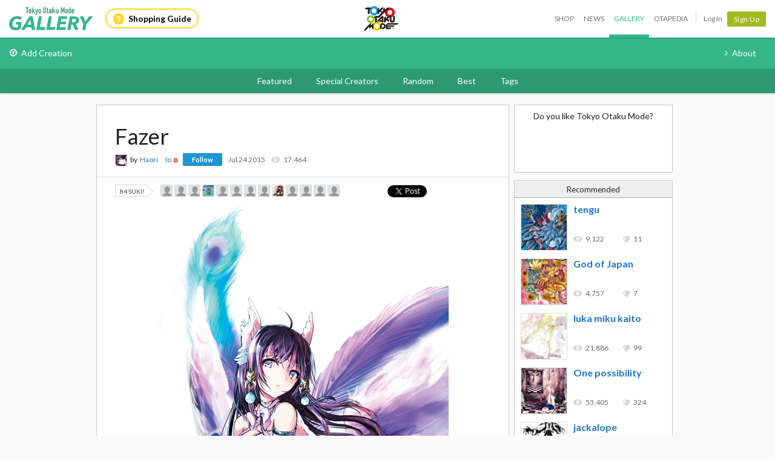

--- FILE ---
content_type: text/html; charset=utf-8
request_url: https://otakumode.com/api/recommend?id=589857457375805440&ts=1769003779816&_=1769003779817
body_size: 564
content:
<a href="/riverk/post/187987127626104832" onclick="tom.helper.ga.push(['event', 'Navi', 'RecommendClicked', '187987127626104832', 1]);"><div class="recommend"><img alt="tengu" src="//dzt1km7tv28ex.cloudfront.net/u/187987127626104832_35s_ai3.jpg" width="77" height="77"/><div><h4>tengu</h4><ul class="userCountList"><li class="viewCount f9 view">9,122</li><li class="likeCount f9 suki">11</li></ul></div></div></a><a href="/riverk/post/192935573059534848" onclick="tom.helper.ga.push(['event', 'Navi', 'RecommendClicked', '192935573059534848', 1]);"><div class="recommend"><img alt="God of Japan  " src="//dzt1km7tv28ex.cloudfront.net/u/192935573059534848_35s_ai3.jpg" width="77" height="77"/><div><h4>God of Japan  </h4><ul class="userCountList"><li class="viewCount f9 view">4,757</li><li class="likeCount f9 suki">7</li></ul></div></div></a><a href="/yosiki59/post/196014148683825152" onclick="tom.helper.ga.push(['event', 'Navi', 'RecommendClicked', '196014148683825152', 1]);"><div class="recommend"><img alt="luka miku kaito" src="//dzt1km7tv28ex.cloudfront.net/u/196014148683825152_35s_ai3.jpg" width="77" height="77"/><div><h4>luka miku kaito</h4><ul class="userCountList"><li class="viewCount f9 view">21,886</li><li class="likeCount f9 suki">99</li></ul></div></div></a><a href="/mubouou_aasaa/post/193605112378163200" onclick="tom.helper.ga.push(['event', 'Navi', 'RecommendClicked', '193605112378163200', 1]);"><div class="recommend"><img alt="One possibility" src="//dzt1km7tv28ex.cloudfront.net/u/193605112378163200_35s_ai3.jpg" width="77" height="77"/><div><h4>One possibility</h4><ul class="userCountList"><li class="viewCount f9 view">53,405</li><li class="likeCount f9 suki">324</li></ul></div></div></a><a href="/kicdoc/post/189857920299565056" onclick="tom.helper.ga.push(['event', 'Navi', 'RecommendClicked', '189857920299565056', 1]);"><div class="recommend"><img alt="jackalope" src="//dzt1km7tv28ex.cloudfront.net/u/189857920299565056_35s_ai3.jpg" width="77" height="77"/><div><h4>jackalope</h4><ul class="userCountList"><li class="viewCount f9 view">28,065</li><li class="likeCount f9 suki">175</li></ul></div></div></a>